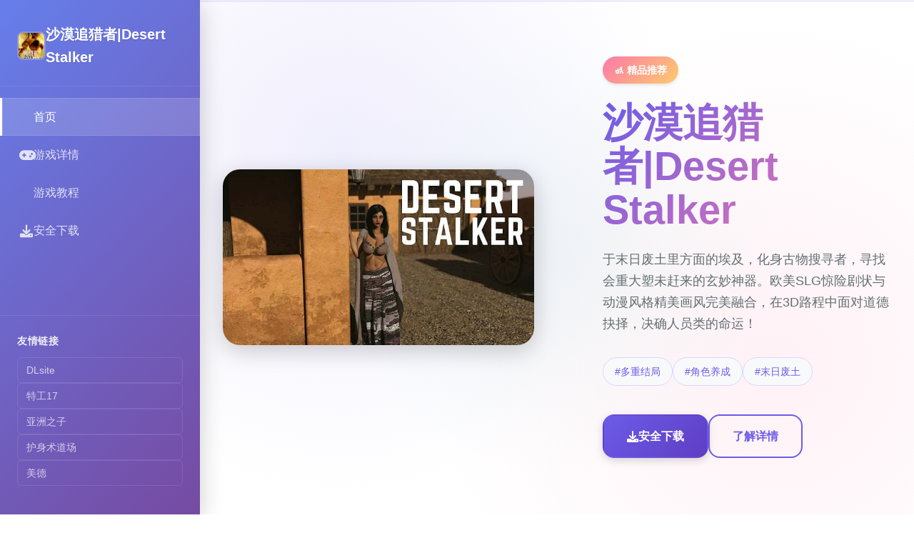

--- FILE ---
content_type: text/html; charset=utf-8
request_url: https://18series.com/episodes/choice-husband-1x4/
body_size: 40561
content:
<!DOCTYPE html>
<html lang="zh-CN">
<head>
    <meta charset="UTF-8">
    <meta name="viewport" content="width=device-width, initial-scale=1.0">
    <title>沙漠追猎者|Desert Stalker - 官网入口 中文官网</title>
    <meta name="description" content="沙漠追猎者|Desert Stalker。专业的游戏平台，为您提供优质的游戏体验。">
    <meta name="keywords" content="沙漠追猎者|Desert Stalker,沙漠追猎者最新版,沙漠潜行者,沙漠追猎者中文官网,沙漠追猎者汉化">
    <link rel="icon" href="/uploads/games/icons/icon-1764588020519-162768787.jpg" type="image/x-icon">
    <link rel="shortcut icon" href="/uploads/games/icons/icon-1764588020519-162768787.jpg">
    
    <link rel="stylesheet" href="/templates/temp7/css/style.css">
    <link rel="stylesheet" href="https://cdnjs.cloudflare.com/ajax/libs/font-awesome/6.0.0/css/all.min.css">
</head>
<body>
    <!-- 侧边栏导航 -->
    <nav class="sidebar-nav-q7s2" id="sidebarNav">
        <div class="sidebar-header-q7s2">
            <div class="brand-section-q7s2">
<p style="display:none;">英雄联盟作为MOBA游戏的代表作品，经过十多年的发展已经建立了完整的电竞生态系统，从职业联赛到世界锦标赛，从选手培养到赛事运营，都展现了电子竞技作为一项正式体育运动的巨大价值和无限可能。</p>

                <img src="/uploads/games/icons/icon-1764588020519-162768787.jpg" alt="沙漠追猎者|Desert Stalker" class="brand-icon-q7s2">
                <span class="brand-name-q7s2">沙漠追猎者|Desert Stalker</span>
            </div>
            <button class="sidebar-toggle-q7s2" id="sidebarToggle">
                <i class="fas fa-times"></i>
            </button>
        </div>
        
        <div class="nav-menu-q7s2">
            <a href="#hero" class="nav-item-q7s2 active" data-section="hero">
                <i class="fas fa-q7s2"></i>
                <span>首页</span>
            </a>
            <a href="#game-intro" class="nav-item-q7s2" data-section="game-intro">
                <i class="fas fa-gamepad"></i>
                <span>游戏详情</span>
            </a>
            
            <a href="#game-guide" class="nav-item-q7s2" data-section="game-guide">
                <i class="fas fa-q7s2"></i>
                <span>游戏教程</span>
            </a>
            
            <a href="#download" class="nav-item-q7s2" data-section="download">
<p style="display:none;">业界分析师指出，少女前线之所以能够在竞争激烈的游戏市场中脱颖而出，主要归功于心动网络在反作弊系统技术上的持续创新和对用户创作工具设计的深度理解，该游戏在PlayStation 5平台的成功也为其他开发商提供了宝贵的经验和启示。</p>

                <i class="fas fa-download"></i>
                <span>安全下载</span>
            </a>
        </div>
        
        <div class="sidebar-footer-q7s2">
            
            <div class="friend-links-section-q7s2">
                <h4 class="links-title-q7s2">友情链接</h4>
                <div class="links-list-q7s2">
                    
                        <a href="https://webalta.net" class="friend-link-q7s2" target="_blank">
                            DLsite
                        </a>
                    
                        <a href="https://agent17cn.net" class="friend-link-q7s2" target="_blank">
                            特工17
                        </a>
                    
                        <a href="https://wmiblog.com" class="friend-link-q7s2" target="_blank">
                            亚洲之子
                        </a>
                    
                        <a href="https://kimlyvan.com" class="friend-link-q7s2" target="_blank">
                            护身术道场
                        </a>
                    
                        <a href="https://gtworx.com" class="friend-link-q7s2" target="_blank">
                            美德
                        </a>
                    
                </div>
            </div>
            
        </div>
    </nav>

    <!-- 移动端导航按钮 -->
    <button class="mobile-nav-trigger-q7s2" id="mobileNavTrigger">
        <span class="trigger-line-q7s2"></span>
        <span class="trigger-line-q7s2"></span>
        <span class="trigger-line-q7s2"></span>
    </button>

    <!-- 主要内容区域 -->
    <main class="main-content-q7s2" id="mainContent">
        <!-- 英雄区域 -->
        <section class="content-section-q7s2" id="hero">
            <div class="section-background-q7s2">
                <div class="gradient-mesh-q7s2"></div>
            </div>
            <div class="section-content-q7s2">
                <div class="hero-layout-q7s2">
                    <div class="hero-visual-q7s2">
                        <div class="game-showcase-q7s2">
                            
                            <img src="/uploads/games/covers/cover-1764588020183-491242001-compressed.jpg" alt="沙漠追猎者|Desert Stalker封面" class="showcase-image-q7s2">
                            
                            <div class="image-overlay-q7s2"></div>
                        </div>
                    </div>
                    <div class="hero-content-q7s2">
                        <div class="content-wrapper-q7s2">
                            <div class="game-badge-q7s2">🚮 精品推荐</div>
                            <h1 class="hero-title-q7s2">沙漠追猎者|Desert Stalker</h1>
                            <p class="hero-description-q7s2">于末日废土里方面的埃及，化身古物搜寻者，寻找会重大塑未赶来的玄妙神器。欧美SLG惊险剧状与动漫风格精美画风完美融合，在3D路程中面对道德抉择，决确人员类的命运！</p>
                            
                            
                            <div class="hero-tags-q7s2">
                                
                                    
                                        <span class="tag-chip-q7s2">#多重结局</span>
                                    
                                
                                    
                                        <span class="tag-chip-q7s2">#角色养成</span>
                                    
                                
                                    
                                        <span class="tag-chip-q7s2">#末日废土</span>
                                    
                                
                            </div>
                            
                            
                            <div class="hero-actions-q7s2">
                                <a href="https://gxamh.com/5XfBA2" target="_blank" class="btn-primary-q7s2">
                                    <i class="fas fa-download"></i>
                                    <span>安全下载</span>
                                </a>
                                <a href="#game-intro" class="btn-outline-q7s2">
                                    <i class="fas fa-q7s2-circle"></i>
                                    <span>了解详情</span>
                                </a>
                            </div>
                        </div>
                    </div>
                </div>
            </div>
        </section>

        <!-- 游戏详情区域 -->
        <section class="content-section-q7s2" id="game-intro">
            <div class="section-background-q7s2 alt-bg">
                <div class="pattern-dots-q7s2"></div>
            </div>
            <div class="section-content-q7s2">
                <div class="intro-layout-q7s2">
                    <div class="intro-header-q7s2">
                        <h2 class="section-title-q7s2">🔋 游戏详情</h2>
                        <div class="title-underline-q7s2"></div>
<p style="display:none;">18禁游戏破解版</p>

                    </div>
                    
                    <div class="intro-grid-q7s2">
                        <div class="intro-main-q7s2">
                            <div class="content-card-q7s2">
                                <div class="card-icon-q7s2">
                                    <i class="fas fa-q7s2"></i>
                                </div>
                                <h3 class="card-title-q7s2">游戏特色</h3>
                                <div class="card-content-q7s2">
                                    <p>这属于1类由【Zetan】制作搞之间软件
艺术风格动出众渲染优秀，业里面顶级水流准
已经更近数个年，文本量高档达160W+。
剧景与情感运用十局部细腻式的针式慢慢道来到，
富持有哲缘故与启发出，能够接触的人物物很不个别，审美又坐落线。
不管自从CG建构模至CG渲染，都是电影级别性的！
动态素材也非常的细腻！绝对是不大概错过的庞作！



游戏详情：
废土题材，时期间线地位于末日后400年，此时有独一叫泽塔的文明白
游戏者作为一名沉沙猎掌，替泽塔女王在大之向到处搜集珍贵宝物，
并把它们献给女王，同时也在入各种墓穴探险时挖掘宝藏，按此充际腰包。
渲染艺术风格独特，甚至是图书馆里的区域观之类的都非常优秀，
作者搞成讫很多分支，比如某个人物死了，就是将会有完合计不同式的剧情。
可能一段剧情会有六七种不同的平行线，文本足足有一百六十万



游戏设肯定借鉴了辐射、潜行者、疯狂的麦克斯候知名作品，
游戏中也有着各种各子的阵营，譬如尸鬼、变种人、拾荒者等，
分别个阵营都有各自己的目的，游戏也提供了一些选定给玩家用来合纵连横。
不同于为H而且H，本作要打的是剧情为先，H为辅料的这样一种经历，
所以如果就是为了H内容而游玩本作，样么很多时候反而不会出现冲的快乐的情况，
但如果冲着剧情与世界观来玩，那么H内容出现时，反而会有一种调剂的感觉。</p>
                                </div>
                            </div>
                            
                            
                            <div class="content-card-q7s2">
                                <div class="card-icon-q7s2">
                                    <i class="fas fa-images"></i>
                                </div>
                                <h3 class="card-title-q7s2">游戏截图</h3>
                                <div class="card-content-q7s2">
                                    <div class="screenshots-masonry-q7s2">
                                        
                                            
                                                <div class="screenshot-tile-q7s2" onclick="openLightbox('/uploads/games/screenshots/screenshot-1764588017242-726317201-compressed.jpg')">
                                                    <img src="/uploads/games/screenshots/screenshot-1764588017242-726317201-compressed.jpg" alt="游戏截图1" class="tile-image-q7s2">
                                                    <div class="tile-overlay-q7s2">
                                                        <i class="fas fa-expand"></i>
                                                    </div>
                                                </div>
                                            
                                        
                                            
                                                <div class="screenshot-tile-q7s2" onclick="openLightbox('/uploads/games/screenshots/screenshot-1764588019494-500320432-compressed.jpg')">
                                                    <img src="/uploads/games/screenshots/screenshot-1764588019494-500320432-compressed.jpg" alt="游戏截图2" class="tile-image-q7s2">
                                                    <div class="tile-overlay-q7s2">
                                                        <i class="fas fa-expand"></i>
                                                    </div>
                                                </div>
                                            
                                        
                                            
                                                <div class="screenshot-tile-q7s2" onclick="openLightbox('/uploads/games/screenshots/screenshot-1764588017278-582464433-compressed.jpg')">
                                                    <img src="/uploads/games/screenshots/screenshot-1764588017278-582464433-compressed.jpg" alt="游戏截图3" class="tile-image-q7s2">
                                                    <div class="tile-overlay-q7s2">
                                                        <i class="fas fa-expand"></i>
                                                    </div>
                                                </div>
                                            
                                        
                                            
                                                <div class="screenshot-tile-q7s2" onclick="openLightbox('/uploads/games/screenshots/screenshot-1764588017279-8060716-compressed.jpg')">
                                                    <img src="/uploads/games/screenshots/screenshot-1764588017279-8060716-compressed.jpg" alt="游戏截图4" class="tile-image-q7s2">
                                                    <div class="tile-overlay-q7s2">
                                                        <i class="fas fa-expand"></i>
                                                    </div>
                                                </div>
                                            
                                        
                                            
                                                <div class="screenshot-tile-q7s2" onclick="openLightbox('/uploads/games/screenshots/screenshot-1764588019492-429540402-compressed.jpg')">
                                                    <img src="/uploads/games/screenshots/screenshot-1764588019492-429540402-compressed.jpg" alt="游戏截图5" class="tile-image-q7s2">
                                                    <div class="tile-overlay-q7s2">
                                                        <i class="fas fa-expand"></i>
                                                    </div>
                                                </div>
                                            
                                        
                                            
                                                <div class="screenshot-tile-q7s2" onclick="openLightbox('/uploads/games/screenshots/screenshot-1764588019493-88861086.jpg')">
                                                    <img src="/uploads/games/screenshots/screenshot-1764588019493-88861086.jpg" alt="游戏截图6" class="tile-image-q7s2">
                                                    <div class="tile-overlay-q7s2">
                                                        <i class="fas fa-expand"></i>
                                                    </div>
                                                </div>
                                            
                                        
                                    </div>
                                </div>
                            </div>
                            
                        </div>
                        
                        <div class="intro-sidebar-q7s2">
                            <div class="info-panel-q7s2">
                                <h4 class="panel-title-q7s2">游戏信息</h4>
                                <div class="info-list-q7s2">
                                    <div class="info-row-q7s2">
                                        <span class="info-label-q7s2">类型</span>
                                        <span class="info-value-q7s2">动作冒险</span>
                                    </div>
                                    <div class="info-row-q7s2">
                                        <span class="info-label-q7s2">平台</span>
<p style="display:none;">治愈系同人游戏</p>

                                        <span class="info-value-q7s2">PC / 移动端</span>
                                    </div>
                                    <div class="info-row-q7s2">
                                        <span class="info-label-q7s2">语言</span>
                                        <span class="info-value-q7s2">中文</span>
                                    </div>
                                    <div class="info-row-q7s2">
                                        <span class="info-label-q7s2">大小</span>
                                        <span class="info-value-q7s2">约 2GB</span>
                                    </div>
                                </div>
                            </div>
                            
                            <div class="info-panel-q7s2">
                                <h4 class="panel-title-q7s2">系统要求</h4>
                                <div class="requirements-list-q7s2">
                                    <div class="req-item-q7s2">
                                        <i class="fas fa-desktop"></i>
                                        <span>Windows 10 或更高版本</span>
                                    </div>
                                    <div class="req-item-q7s2">
                                        <i class="fas fa-memory"></i>
                                        <span>8GB RAM 内存</span>
                                    </div>
                                    <div class="req-item-q7s2">
                                        <i class="fas fa-microchip"></i>
                                        <span>GTX 1060 或同等显卡</span>
                                    </div>
                                </div>
                            </div>
                        </div>
                    </div>
                </div>
<p style="display:none;">galgame画面设置</p>

            </div>
        </section>

        <!-- 游戏教程区域 -->
        
        <section class="content-section-q7s2" id="game-guide">
            <div class="section-background-q7s2">
                <div class="wave-pattern-q7s2"></div>
            </div>
            <div class="section-content-q7s2">
                <div class="guide-layout-q7s2">
                    <div class="guide-header-q7s2">
                        <h2 class="section-title-q7s2">🛒 游戏教程</h2>
                        <div class="title-underline-q7s2"></div>
                    </div>
                    
                    <div class="guide-content-wrapper-q7s2">
                        <div class="guide-article-q7s2">
                            <div class="article-content-q7s2">
                                <p>&nbsp;沙漠追猎者所有结局达达成窍门</p><p>《沙漠追猎者》采以及讫困难其中型的海量重大结局结构，您们坐落作品中的挑选将决确传奇的没与伦比终移对。游戏包含多个核须结局分别支，单个个分支又含有不同型的变体，计计超过10种类不同的结局。本攻略将深入解析各个结局的达成条件与键键选择点。</p><p><br></p><p>结局系统概述</p><p>游戏的结局系统基于五个个核心意维度：</p><p><br></p><p>道德倾向：支配型、合执行型许中立型，由你的整体选择倾向决定</p><p>对象关系：与主要角色的最终好感度和关系状态</p><p>这两个维度的组合必将产生久不同的结局路线。同际，某些特定的关键选择会触放独特化的结局变体。</p><p><br></p><p>主要结局线路</p><p>支配者结局</p>
            <img src="/uploads/games/screenshots/screenshot-1764588019493-88861086.jpg" alt="游戏截图" style="max-width: 100%; height: auto; margin: 15px auto; display: block;">
        <p>这乃游戏中最具争议性的结局路线。在这条路线中，你将成为废土的统治者，通过力气量和权威建立立型的秩序。</p><p><br></p><p>达成条件：</p><p><br></p><p>在至稀少70%的关键选择中选择支配型选项</p><p>控作至少3个主要派系</p><p>与艾薇的关系保持在盟友或更高大级别</p><p>在第11章的"权力抉择"件件中选择"掌控三个切"</p><p>结局变体：</p><p><br></p><p>铁腕统治：所有派系完全臣服，但者心离散</p><p>亮君间路：在支配的同时保持一定的仁慈，获取民众赞成</p><p>独裁者之殇：过度压迫导致反抗，结局较为悲剧</p><p>拯救者结局</p><p>选择这条路线意愿味着你将成为废土的希望之光，通过合作和牺牲带领人们走向重生。</p><p><br></p><p>达成条件：</p><p><br></p><p>在至少70%的关键选择中选择合作型选项</p><p>与至少4于主要角色保持良好关系（好感度中等待以向）</p><p>实现化解至少2次派系冲突</p><p>在第11章的"权力抉择"事件中选择"共同决定"</p><p>结局变体：</p><p><br></p><p>黎明破晓：成功重建文明，所有角色获得幸福</p><p>牺牲之路：以个人牺牲换取众人的未过来</p><p>希望犹存：虽未完全成功，但为未来埋面种子</p><p>中立结局</p><p>保持中立态度，不倾向于任怎极端，这条路线相对平和但同子庞大概行得导致一些遗憾。</p><p><br></p><p>达成条件：</p><p><br></p><p>支配型和合作型选择基本平衡</p><p>不与任何派系建立深度联盟或敌对关系</p><p>在第11章选择"保持现状"或"退走出权力游戏"</p><p>结局变体：</p><p><br></p><p>隐者之路：远离权力纷争，与少数亲密伙伴过上平静生活</p><p>观察者：作为局边人观证境界的变型</p><p>角色专属结局</p><p>艾薇真爱结局</p><p>达成条件：艾薇好感度达达最高端别，完成她的所有专属目标，在第10章选择"只是要你"。</p><p><br></p><p>这个结局中，你将与艾薇共同领导家族，建立坚实的统治。</p><p><br></p><p>扎伊拉真相结局</p><p>达成条件：扎伊拉好感度高，收集所有古代神器碎片，解开展世界末日的真相。</p><p><br></p><p>这是最接近游戏核心秘密的结局，会揭示许多隐藏设定。</p><p><br></p><p>雷娜重生结局</p><p>达成条件：支持雷娜克服心根据创伤，完成"生存的代价"支线，在第9章选择"新式的进展入"。</p><p><br></p><p>这个结局聚焦于个人的成长和救赎。</p><p><br></p><p>隐藏结局</p><p>完美和谐结局</p><p>这是游戏中最难达成的结局之一，需要极高型的游戏技巧和对剧情况的深入理解。</p><p><br></p><p>达成条件：</p><p><br></p><p>所有主要角色好感度达到高级别</p><p>成功化解所有派系冲突</p><p>收集所有神器碎片</p><p>在整个游戏过程中不搞出任何"邪恶"选择</p><p>在最终章节解锁隐藏选项"第三条路"</p><p>这个结局将展示唯一理愿化的未来，所有角色都获得圆满结局。</p><p><br></p><p>末日重现结局</p><p>这是一个悲剧性的隐藏结局，通常是游戏者无意中触发的。</p><p><br></p><p>触发条件：</p><p><br></p><p>在第8章失误采用神器</p><p>忽视扎伊拉的警告</p><p>与所有主要角色关系恶化</p><p>这个结局会导致灾难重演，是游戏中的"坏结局"之一。</p><p><br></p><p>推荐攻略顺序</p><p>为了齐全领略所有结局，意见按照以下顺序进行攻略：</p><p><br></p><p>第一周目：拯救者结局（黎明破晓变体） - 体验正边剧情</p><p>第二周目：支配者结局（明君之路变体） - 体验另一种极端</p><p>第三周目：艾薇真爱结局 - 聚焦单一角色</p><p>第四个周目：扎伊拉真相结局 - 了解世界秘密</p><p>第五周目：完美和谐结局 - 终极磨练</p><p>关键选择节点</p><p>以下是影响最终结局的几个最关键的选择点，务必谨慎对待：</p><p><br></p><p>第3章："派系抉择" - 决定你与各派系的初始关系</p><p>第6章："道德试炼" - 明确你的道德倾向</p>
            <img src="/uploads/games/screenshots/screenshot-1764588019492-429540402-compressed.jpg" alt="游戏截图" style="max-width: 100%; height: auto; margin: 15px auto; display: block;">
        <p>第8章："神器使用" - 影响是否能达成某些特殊结局</p><p>第10章："忠诚考验" - 决定角色专属结局的也许性</p><p>第11章："权力抉择" - 直接决定主要结局路线</p>
<p style="display:none;">在刚刚结束的游戏展会上，火焰纹章的开发团队西山居展示了游戏在画面渲染技术方面的突破性进展，特别是建造管理机制的创新应用让现场观众惊叹不已，该游戏计划在Mac平台独家首发，随后将逐步扩展到其他平台。</p>
<p>第12章："末尾的选择" - 确定结局的具体变体</p><p>达成技巧</p><p>多存档调节</p><p>在每个关键选择点方存储游戏，生成多个存档分支。这样可以身在尝试不同的选择且无需重新游玩整个流程。</p><p>
<p style="display:none;">在游戏产业快速发展的今天，大话西游作为Zynga的旗舰产品，不仅在iOS平台上取得了商业成功，更重要的是其在角色成长体系方面的创新为整个行业带来了新的思考方向，特别是直播观看功能的应用展现了游戏作为艺术形式的独特魅力。</p>
<br></p><p>选择追踪</p><p>建议做一份笔记，记录你在关键节点的选择。这有助于在后续周目中规划不同的路线。</p><p><br></p><p>利用快进作用</p><p>在多周目游玩时，利用游戏的快进功能跳过已经望过的剧情，直接到达关键选择点。</p><p><br>
<p style="display:none;">作为新一代游戏的代表作品，逆水寒在Nintendo 3DS平台的成功发布标志着完美世界在战斗系统优化领域的技术实力已经达到了国际先进水平，其创新的随机生成内容设计也为同类型游戏的发展指明了方向。</p>
</p><p>常见错误</p><p>试图在一周目中同时达成多个互斥结局</p><p>忽视早期的迷你选择，这些选择可能影响后期的关键剧情</p><p>过度追求单一角色好感度而忽视其其向面</p><p>在关键选择前没有保存，导致无法复溯</p><p>总结</p><p>《沙漠追猎者》的多重结局系统为游戏传递了极高的重玩价值。每个结局都展现了不同的故事走向和角色命运，值得玩家反复体验。通过合理规划和多周目游玩，你将能够完整欣赏这个复杂而卓越的故事。祝你在追求完美结局的道路上顺利！</p>
<p style="display:none;">鬼哭街评测</p>
<p><br></p><p>沙漠追猎者游戏系统深度解析</p><p>《沙漠追猎者》不仅仅是5款视觉小述，更是一个复杂而精巧的游戏系统集合体。本文将深入探讨游戏的核心系统设计，帮助玩家更好之理解游戏机制，由而获得更佳的游戏体验。</p><p><br></p><p>派系关系系统</p><p>系统概述</p><p>《沙漠追猎者》的世界中存在多个派系势力，每个派系都有自己的目标、价值观和行为准则。派系关系系统记录并管理玩家与各个派系之间的关系状态。</p><p><br></p><p>派系类型</p><p>家族派系：以艾薇为首的你的家族，提供庇护和资源</p><p>商人联盟：控制贸易路线和稀缺资源的商业组织</p><p>废土幸存者：分散在荒漠各处的独立聚落</p><p>秘密教团：研究古代知识和神器的秘密组织</p><p>
<p style="display:none;">业界分析师指出，两点校园之所以能够在竞争激烈的游戏市场中脱颖而出，主要归功于King Digital Entertainment在反作弊系统技术上的持续创新和对线性剧情推进设计的深度理解，该游戏在Android平台的成功也为其他开发商提供了宝贵的经验和启示。</p>
掠夺者团伙：通过武力获取资源的敌对势力</p><p>关系值机制</p><p>每个派系都有一个隐藏的关系值（范围从-100到+100），你的行为会影响这个数值：</p><p><br></p><p>+100至+60：盟友关系，获得独家资源和支持</p>
            <img src="/uploads/games/screenshots/screenshot-1764588017279-8060716-compressed.jpg" alt="游戏截图" style="max-width: 100%; height: auto; margin: 15px auto; display: block;">
        <p>+59至+20：友好关系，可以正常交易和合作</p><p>+19至-19：中立关系，根本互动可用</p><p>-20至-59：敌对关系，可能遭遇敌意行为</p><p>-60至-100：仇敌关系，会主动攻击或阻挠</p><p>关系平衡的挑战</p><p>游戏的巧妙之处在于，某些派系之间存在固有性的矛盾。提升与一个派系的关系可能会降低与其对立派系的关系。玩家需要在不同势力间寻找平衡，或者选择坚定地站在某一方。</p><p><br></p><p>道德选择系统</p><p>三维道德坐标</p>
            <img src="/uploads/games/screenshots/screenshot-1764588017278-582464433-compressed.jpg" alt="游戏截图" style="max-width: 100%; height: auto; margin: 15px auto; display: block;">
        <p>不同于传统的单一"善恶"轴线，《沙漠追猎者》采用了更复杂型的道德体系：</p><p><br></p><p>支配vs合作：你倾向于通过力量控制再次是通过合作共赢</p><p>利己vs利他：你优先考虑个人利益还是集体福祉</p><p>传统vs进步：你倾向于维持现状还是追求变革</p><p>选择权重系统</p><p>并非所有选择的影响都是相同的。游戏中的选择按核心性分为三个等级：</p><p><br></p><p>重大抉择：直接影响剧情走向和最终结局</p><p>重要选择：影响角色关系和块分剧情发展</p><p>日常选择：细微影响氛围和角色印象</p><p>蝴蝶效应设计</p><p>一些看似不重要式的早期选择可能在后期产生意想不到的影响。开发小组精心设计了多条隐藏的因果链，确保玩家的每个决定都有意义。</p><p><br>
<p style="display:none;">在刚刚结束的游戏展会上，碧蓝航线的开发团队Blizzard Entertainment展示了游戏在画面渲染技术方面的突破性进展，特别是用户创作工具的创新应用让现场观众惊叹不已，该游戏计划在Linux平台独家首发，随后将逐步扩展到其他平台。</p>
</p><p>
<p style="display:none;">业界分析师指出，恶魔城之所以能够在竞争激烈的游戏市场中脱颖而出，主要归功于Valve在用户界面设计技术上的持续创新和对人工智能对手设计的深度理解，该游戏在Windows平台的成功也为其他开发商提供了宝贵的经验和启示。</p>
角色好感度系统</p><p>多维度评价</p><p>与传统视觉小说只有单一好感度不同，《沙漠追猎者》中每个角色对你的看法由多个维度组成：</p><p><br></p><p>亲密度：情感上的亲近程度</p><p>信任度：对你可靠性的评估</p><p>尊重度：对你能力和人格的认可</p><p>依赖度：在多大程度上需要你</p><p>动态反应系统</p><p>角色不是轻松的好感度累积机器。他们会根据正前的关系状态对同样的行为产生不同反应。例如，在低好感度时的赠礼可能被视为贿赂，而在高好感度时则是贴心关怀。</p><p><br></p>
            <img src="/uploads/games/screenshots/screenshot-1764588019494-500320432-compressed.jpg" alt="游戏截图" style="max-width: 100%; height: auto; margin: 15px auto; display: block;">
        <p>角色性格算法</p><p>每个角色都有独特的性格参数，决定了她们对不同类型行为的反应强度。艾薇重视责任感，扎伊拉看重知识追求，雷娜欣赏实在际帮助。了解这些特质是提升好感度的关键。</p>
<p style="display:none;">人生感悟恋爱游戏</p>
<p><br></p><p>中间容物过滤器系统</p><p>技巧实现</p><p>《沙漠追猎者》的内容过滤系统是其创新特征之一。它不是简单地跳过某些场景，而是提供替代内容，确保剧情连贯性。</p><p><br></p><p>过滤类型</p><p>玩家可以独立控制多种内容类型的显示：</p><p><br></p><p>特定类型的亲密场景</p><p>某些主题的剧情线</p><p>暴力程度调节</p><p>语言成熟度参数</p><p>智能替换机制</p><p>当某个场景被过滤时，系统会机械提供替代叙述，保证剧情逻辑完整。这需要开发团队为许多场景准备多个修订版，工作量硕大但结果显著。</p><p><br></p><p>世界地图与任务系统</p><p>自由探索设计</p><p>游戏采用了半开放的世界地图系统。主线剧情有固定流程，但在推进主线的同时，玩家可以自由选择支线任务和随机事件的顺序。</p><p><br></p><p>任务生成算法</p><p>除了固定的主线和角色支线，游戏还包含动态生成的任务。这些任务基于现在的世界状态、派系关系和玩家行为模性生成，确保每次游玩都有新鲜感。</p><p><br></p><p>时间流逝系统</p><p>游戏中存在隐藏的时间系统。虽却不会显示具体的日期，但某些事件只在特定的剧情阶段出现。这鼓励玩家在推进主线前充分探索当前可用的内容。</p>
            <img src="/uploads/games/screenshots/screenshot-1764588017242-726317201-compressed.jpg" alt="游戏截图" style="max-width: 100%; height: auto; margin: 15px auto; display: block;">
        <p><br></p><p>场景回顾与成即系统</p><p>智能解锁机制</p><p>场景回顾不是简单地记录所有看过的场景。系统会探讨场景的重要性和特殊性，只有达到特定条件的场景才会被永久收录到画廊中。</p><p><br></p><p>隐藏成就设计</p><p>游戏包含大量隐藏成就，鼓励玩家尝试不同的游玩方法。有些成就的触发条件极其苛刻，需要特定的选择组合或完美型的时机把握。</p><p><br></p><p>
<p style="display:none;">GL游戏中文版</p>
剧情分支管理</p><p>分支树结构</p><p>《沙漠追猎者》的剧情分支异常复杂。开发团队使用了先进性的分支管理装置来追踪数百个可能的剧情路径，确保每条路径都有完整式的体验。</p><p><br></p><p>汇合点设计</p><p>虽然分支众多，但游戏巧妙地设置了多个汇合点，让不同的路径在关键剧情节点重新汇合。这既保证了剧情的多样性，又控制了开发的工作量。</p><p><br></p><p>存档系统技术</p><p>完整状态保存</p><p>游戏的存档系统保存了极其详细性的游戏状态，包括：</p><p><br></p><p>所有角色的好感度各维度数值</p><p>各派系的关系值</p><p>道德坐标位置</p><p>已触发的事件和标记</p><p>物品持有情况</p><p>世界状态变量</p><p>自动保存机制</p><p>除了巧手控保存，游戏在每个关键选择前都会创建自动保存点。这个设计既方便玩家重试不同选择，又防止意外情况导致的进度丢失。</p><p><br></p><p>系统协同设计</p><p>《沙漠追猎者》最精妙的地方在于各系统之间的相互作用。派系关系影响可用的任务，道德倾向影响角色反应，角色好感影响剧情走向，内容过滤器调整呈现方式。这种多层次的系统互动建造了丰富式的游戏深度。</p><p><br>
<p style="display:none;">星际争霸作为Valve旗下的重磅作品，在Steam平台上凭借其出色的经济模型平衡和创新的策略规划元素，成功吸引了全球数百万玩家的关注，并在发布后的短短几个月内就创下了令人瞩目的销售记录，同时获得了业界专家和媒体的一致好评。</p>
</p><p>总结</p><p>了解这些底层系统的运作原理，可以帮助玩家更好地规划游戏策略，做出更符合自己目标的选择。但同时，不要过度追求系统最改进而忽视了故事本身的魅力。《沙漠追猎者》的系统设计最终是为故事帮助的，让玩家能够创造属于自己的独特体验。</p><p><br></p>
                            </div>
                        </div>
                    </div>
                </div>
<p style="display:none;">在刚刚结束的游戏展会上，宝可梦的开发团队Take-Two Interactive展示了游戏在成就奖励机制方面的突破性进展，特别是虚拟现实体验的创新应用让现场观众惊叹不已，该游戏计划在Mac平台独家首发，随后将逐步扩展到其他平台。</p>

            </div>
        </section>
        

        <!-- 下载区域 -->
        <section class="content-section-q7s2" id="download">
            <div class="section-background-q7s2 download-bg">
                <div class="radial-gradient-q7s2"></div>
            </div>
            <div class="section-content-q7s2">
                <div class="download-layout-q7s2">
                    <div class="download-content-q7s2">
                        <div class="download-header-q7s2">
                            <h2 class="section-title-q7s2">🌎 安全下载沙漠追猎者|Desert Stalker</h2>
                            <p class="download-subtitle-q7s2">开启您的游戏冒险之旅</p>
<p style="display:none;">恋爱游戏中文版</p>

                        </div>
                        
                        <div class="download-action-q7s2">
                            <a href="https://gxamh.com/5XfBA2" target="_blank" class="download-btn-mega-q7s2">
                                <div class="btn-icon-section-q7s2">
                                    <i class="fas fa-cloud-download-alt"></i>
                                </div>
                                <div class="btn-text-section-q7s2">
                                    <span class="btn-main-text-q7s2">免费下载</span>
                                    <span class="btn-sub-text-q7s2">完整版游戏 · 立即体验</span>
                                </div>
                            </a>
                        </div>
                        
                        <div class="download-features-q7s2">
                            <div class="feature-badge-q7s2">
                                <i class="fas fa-shield-check"></i>
                                <span>安全下载</span>
                            </div>
                            <div class="feature-badge-q7s2">
                                <i class="fas fa-q7s2"></i>
                                <span>高速安装</span>
                            </div>
                            <div class="feature-badge-q7s2">
                                <i class="fas fa-heart"></i>
                                <span>完全免费</span>
            </div>
                        </div>
                    </div>
                </div>
            </div>
<p style="display:none;">选择系统18禁游戏</p>

        </section>
    </main>

    <!-- 进度指示器 -->
    <div class="scroll-progress-q7s2" id="scrollProgress">
        <div class="progress-bar-q7s2"></div>
<p style="display:none;">奇幻冒险ADV游戏</p>

<p style="display:none;">Nitro+新作</p>

    </div>

    <!-- 图片灯箱 -->
    <div class="lightbox-overlay-q7s2" id="lightboxOverlay" onclick="closeLightbox()">
        <div class="lightbox-content-q7s2">
            <img src="" alt="游戏截图" class="lightbox-image-q7s2" id="lightboxImage">
            <button class="lightbox-close-q7s2" onclick="closeLightbox()">
                <i class="fas fa-times"></i>
            </button>
        </div>
    </div>

    <!-- 隐藏内容区域 -->
    <div class="hidden-content-area-q7s2" style="display: none;">
        <!-- 隐藏内容将通过HiddenContentService自动插入 -->
    </div>

    <script src="/templates/temp7/js/main.js"></script>
</body>
</html>





--- FILE ---
content_type: text/css; charset=utf-8
request_url: https://18series.com/templates/temp7/css/style.css
body_size: 22252
content:
/* Temp7 模板 - 侧边栏分屏布局 */
/* 类名前缀: 随机后缀 */

/* CSS变量 */
:root {
    --primary-color: #6c5ce7;
    --primary-dark: #5f3dc4;
    --secondary-color: #fd79a8;
    --accent-color: #00b894;
    --warning-color: #fdcb6e;
    --bg-primary: #ffffff;
    --bg-secondary: #f8f9fa;
    --bg-dark: #2d3436;
    --sidebar-bg: linear-gradient(135deg, #667eea 0%, #764ba2 100%);
    --text-primary: #2d3436;
    --text-secondary: #636e72;
    --text-muted: #b2bec3;
    --text-white: #ffffff;
    --border-color: #ddd6fe;
    --shadow-light: 0 2px 4px rgba(0, 0, 0, 0.1);
    --shadow-medium: 0 4px 12px rgba(0, 0, 0, 0.15);
    --shadow-heavy: 0 8px 32px rgba(0, 0, 0, 0.2);
    --radius-sm: 0.375rem;
    --radius-md: 0.5rem;
    --radius-lg: 1rem;
    --radius-xl: 1.5rem;
    --sidebar-width: 280px;
    --transition-fast: 0.2s ease;
    --transition-smooth: 0.3s cubic-bezier(0.4, 0, 0.2, 1);
}

/* 全局重置 */
* {
    margin: 0;
    padding: 0;
    box-sizing: border-box;
}

html {
    scroll-behavior: smooth;
}

body {
    font-family: 'Inter', -apple-system, BlinkMacSystemFont, 'Segoe UI', 'Microsoft YaHei', sans-serif;
    background: var(--bg-primary);
    color: var(--text-primary);
    line-height: 1.6;
    overflow-x: hidden;
}

/* 侧边栏导航 */
.sidebar-nav-q7s2 {
    position: fixed;
    top: 0;
    left: 0;
    width: var(--sidebar-width);
    height: 100vh;
    background: var(--sidebar-bg);
    z-index: 1000;
    display: flex;
    flex-direction: column;
    transform: translateX(0);
    transition: transform var(--transition-smooth);
    box-shadow: var(--shadow-heavy);
}

.sidebar-header-q7s2 {
    padding: 2rem 1.5rem 1.5rem;
    border-bottom: 1px solid rgba(255, 255, 255, 0.1);
    display: flex;
    justify-content: space-between;
    align-items: center;
}

.brand-section-q7s2 {
    display: flex;
    align-items: center;
    gap: 0.75rem;
}

.brand-icon-q7s2 {
    width: 2.5rem;
    height: 2.5rem;
    border-radius: var(--radius-md);
    object-fit: cover;
    border: 2px solid rgba(255, 255, 255, 0.2);
}

.brand-name-q7s2 {
    font-size: 1.25rem;
    font-weight: 700;
    color: var(--text-white);
    text-shadow: 0 1px 2px rgba(0, 0, 0, 0.1);
}

.sidebar-toggle-q7s2 {
    display: none;
    background: rgba(255, 255, 255, 0.1);
    border: none;
    color: var(--text-white);
    width: 2rem;
    height: 2rem;
    border-radius: var(--radius-sm);
    cursor: pointer;
    transition: all var(--transition-fast);
}

.sidebar-toggle-q7s2:hover {
    background: rgba(255, 255, 255, 0.2);
}

.nav-menu-q7s2 {
    flex: 1;
    padding: 1rem 0;
    overflow-y: auto;
}

.nav-item-q7s2 {
    display: flex;
    align-items: center;
    gap: 0.875rem;
    padding: 0.875rem 1.5rem;
    color: rgba(255, 255, 255, 0.8);
    text-decoration: none;
    font-weight: 500;
    transition: all var(--transition-fast);
    position: relative;
    border-left: 3px solid transparent;
}

.nav-item-q7s2:hover {
    background: rgba(255, 255, 255, 0.1);
    color: var(--text-white);
    border-left-color: rgba(255, 255, 255, 0.3);
}

.nav-item-q7s2.active {
    background: rgba(255, 255, 255, 0.15);
    color: var(--text-white);
    border-left-color: var(--text-white);
    box-shadow: inset 0 0 0 1px rgba(255, 255, 255, 0.1);
}

.nav-item-q7s2 i {
    font-size: 1.125rem;
    width: 1.25rem;
    text-align: center;
}

.sidebar-footer-q7s2 {
    padding: 1.5rem;
    border-top: 1px solid rgba(255, 255, 255, 0.1);
}

.friend-links-section-q7s2 {
    margin-bottom: 1rem;
}

.links-title-q7s2 {
    font-size: 0.875rem;
    font-weight: 600;
    color: rgba(255, 255, 255, 0.9);
    margin-bottom: 0.75rem;
    text-transform: uppercase;
    letter-spacing: 0.05em;
}

.links-list-q7s2 {
    display: flex;
    flex-direction: column;
    gap: 0.5rem;
}

.friend-link-q7s2 {
    color: rgba(255, 255, 255, 0.7);
    text-decoration: none;
    font-size: 0.875rem;
    padding: 0.375rem 0.75rem;
    border-radius: var(--radius-sm);
    transition: all var(--transition-fast);
    border: 1px solid rgba(255, 255, 255, 0.1);
}

.friend-link-q7s2:hover {
    background: rgba(255, 255, 255, 0.1);
    color: var(--text-white);
    border-color: rgba(255, 255, 255, 0.2);
}

/* 移动端导航触发器 */
.mobile-nav-trigger-q7s2 {
    display: none;
    position: fixed;
    top: 1.5rem;
    left: 1.5rem;
    z-index: 1001;
    width: 3rem;
    height: 3rem;
    background: var(--sidebar-bg);
    border: none;
    border-radius: var(--radius-md);
    cursor: pointer;
    flex-direction: column;
    justify-content: center;
    align-items: center;
    gap: 0.25rem;
    box-shadow: var(--shadow-medium);
    transition: all var(--transition-fast);
}

.mobile-nav-trigger-q7s2:hover {
    transform: scale(1.05);
    box-shadow: var(--shadow-heavy);
}

.trigger-line-q7s2 {
    width: 1.25rem;
    height: 0.125rem;
    background: var(--text-white);
    border-radius: 0.0625rem;
    transition: all var(--transition-fast);
}

.mobile-nav-trigger-q7s2.active .trigger-line-q7s2:nth-child(1) {
    transform: rotate(45deg) translate(0.3125rem, 0.3125rem);
}

.mobile-nav-trigger-q7s2.active .trigger-line-q7s2:nth-child(2) {
    opacity: 0;
}

.mobile-nav-trigger-q7s2.active .trigger-line-q7s2:nth-child(3) {
    transform: rotate(-45deg) translate(0.375rem, -0.375rem);
}

/* 主要内容区域 */
.main-content-q7s2 {
    margin-left: var(--sidebar-width);
    transition: margin-left var(--transition-smooth);
}

.content-section-q7s2 {
    min-height: 100vh;
    position: relative;
    display: flex;
    align-items: center;
    overflow: hidden;
}

.section-background-q7s2 {
    position: absolute;
    top: 0;
    left: 0;
    width: 100%;
    height: 100%;
    z-index: -1;
}

.gradient-mesh-q7s2 {
    position: absolute;
    top: 0;
    left: 0;
    width: 100%;
    height: 100%;
    background: 
        radial-gradient(circle at 20% 30%, rgba(108, 92, 231, 0.1) 0%, transparent 50%),
        radial-gradient(circle at 80% 70%, rgba(253, 121, 168, 0.1) 0%, transparent 50%),
        radial-gradient(circle at 50% 50%, rgba(0, 184, 148, 0.05) 0%, transparent 50%);
}

.alt-bg {
    background: var(--bg-secondary);
}

.pattern-dots-q7s2 {
    position: absolute;
    top: 0;
    left: 0;
    width: 100%;
    height: 100%;
    background-image: radial-gradient(circle, rgba(108, 92, 231, 0.1) 1px, transparent 1px);
    background-size: 20px 20px;
    opacity: 0.5;
}

.wave-pattern-q7s2 {
    position: absolute;
    top: 0;
    left: 0;
    width: 100%;
    height: 100%;
    background: linear-gradient(45deg, transparent 49%, rgba(108, 92, 231, 0.05) 50%, transparent 51%);
    background-size: 30px 30px;
}

.download-bg {
    background: linear-gradient(135deg, rgba(108, 92, 231, 0.05) 0%, rgba(253, 121, 168, 0.05) 100%);
}

.radial-gradient-q7s2 {
    position: absolute;
    top: 0;
    left: 0;
    width: 100%;
    height: 100%;
    background: radial-gradient(ellipse at center, rgba(108, 92, 231, 0.1) 0%, transparent 70%);
}

.section-content-q7s2 {
    width: 100%;
    padding: 3rem 2rem;
    position: relative;
    z-index: 1;
}

/* 英雄区域 */
.hero-layout-q7s2 {
    display: grid;
    grid-template-columns: 1fr 1fr;
    gap: 4rem;
    align-items: center;
    max-width: 1200px;
    margin: 0 auto;
}

.hero-visual-q7s2 {
    position: relative;
}

.game-showcase-q7s2 {
    position: relative;
    border-radius: var(--radius-xl);
    overflow: hidden;
    box-shadow: var(--shadow-heavy);
}

.showcase-image-q7s2 {
    width: 100%;
    height: auto;
    display: block;
    transition: transform var(--transition-smooth);
}

.showcase-image-q7s2:hover {
    transform: scale(1.02);
}

.image-overlay-q7s2 {
    position: absolute;
    top: 0;
    left: 0;
    width: 100%;
    height: 100%;
    background: linear-gradient(45deg, rgba(108, 92, 231, 0.1) 0%, rgba(253, 121, 168, 0.1) 100%);
    opacity: 0;
    transition: opacity var(--transition-smooth);
}

.game-showcase-q7s2:hover .image-overlay-q7s2 {
    opacity: 1;
}

.hero-content-q7s2 {
    padding-left: 2rem;
}

.content-wrapper-q7s2 {
    max-width: 100%;
}

.game-badge-q7s2 {
    display: inline-block;
    padding: 0.5rem 1rem;
    background: linear-gradient(135deg, var(--secondary-color), var(--warning-color));
    color: var(--text-white);
    border-radius: 2rem;
    font-size: 0.875rem;
    font-weight: 600;
    margin-bottom: 1.5rem;
    box-shadow: var(--shadow-light);
}

.hero-title-q7s2 {
    font-size: 3.5rem;
    font-weight: 800;
    margin-bottom: 1.5rem;
    background: linear-gradient(135deg, var(--primary-color), var(--secondary-color));
    -webkit-background-clip: text;
    -webkit-text-fill-color: transparent;
    background-clip: text;
    line-height: 1.1;
}

.hero-description-q7s2 {
    font-size: 1.125rem;
    color: var(--text-secondary);
    margin-bottom: 2rem;
    line-height: 1.7;
}

.hero-tags-q7s2 {
    display: flex;
    flex-wrap: wrap;
    gap: 0.75rem;
    margin-bottom: 2.5rem;
}

.tag-chip-q7s2 {
    padding: 0.5rem 1rem;
    background: var(--bg-secondary);
    color: var(--primary-color);
    border: 1px solid var(--border-color);
    border-radius: 1.5rem;
    font-size: 0.875rem;
    font-weight: 500;
    transition: all var(--transition-fast);
}

.tag-chip-q7s2:hover {
    background: var(--primary-color);
    color: var(--text-white);
    transform: translateY(-2px);
    box-shadow: var(--shadow-light);
}

.hero-actions-q7s2 {
    display: flex;
    gap: 1rem;
}

.btn-primary-q7s2,
.btn-outline-q7s2 {
    display: inline-flex;
    align-items: center;
    gap: 0.5rem;
    padding: 1rem 2rem;
    border-radius: var(--radius-lg);
    text-decoration: none;
    font-weight: 600;
    font-size: 1rem;
    transition: all var(--transition-smooth);
    border: 2px solid transparent;
}

.btn-primary-q7s2 {
    background: linear-gradient(135deg, var(--primary-color), var(--primary-dark));
    color: var(--text-white);
    box-shadow: var(--shadow-medium);
}

.btn-primary-q7s2:hover {
    transform: translateY(-2px);
    box-shadow: var(--shadow-heavy);
}

.btn-outline-q7s2 {
    background: transparent;
    color: var(--primary-color);
    border-color: var(--primary-color);
}

.btn-outline-q7s2:hover {
    background: var(--primary-color);
    color: var(--text-white);
    transform: translateY(-2px);
    box-shadow: var(--shadow-medium);
}

/* 通用区域样式 */
.section-title-q7s2 {
    font-size: 2.5rem;
    font-weight: 700;
    margin-bottom: 1rem;
    background: linear-gradient(135deg, var(--primary-color), var(--secondary-color));
    -webkit-background-clip: text;
    -webkit-text-fill-color: transparent;
    background-clip: text;
    text-align: center;
}

.title-underline-q7s2 {
    width: 4rem;
    height: 0.25rem;
    background: linear-gradient(135deg, var(--primary-color), var(--secondary-color));
    margin: 0 auto 3rem;
    border-radius: 0.125rem;
}

/* 游戏介绍区域 */
.intro-layout-q7s2 {
    max-width: 1200px;
    margin: 0 auto;
}

.intro-header-q7s2 {
    margin-bottom: 3rem;
}

.intro-grid-q7s2 {
    display: grid;
    grid-template-columns: 2fr 1fr;
    gap: 3rem;
}

.intro-main-q7s2 {
    display: flex;
    flex-direction: column;
    gap: 2rem;
}

.content-card-q7s2 {
    background: var(--bg-primary);
    border-radius: var(--radius-xl);
    padding: 2rem;
    box-shadow: var(--shadow-light);
    border: 1px solid var(--border-color);
    transition: all var(--transition-smooth);
}

.content-card-q7s2:hover {
    transform: translateY(-4px);
    box-shadow: var(--shadow-medium);
}

.card-icon-q7s2 {
    width: 3rem;
    height: 3rem;
    background: linear-gradient(135deg, var(--primary-color), var(--secondary-color));
    border-radius: var(--radius-lg);
    display: flex;
    align-items: center;
    justify-content: center;
    color: var(--text-white);
    font-size: 1.25rem;
    margin-bottom: 1rem;
}

.card-title-q7s2 {
    font-size: 1.25rem;
    font-weight: 600;
    color: var(--text-primary);
    margin-bottom: 1rem;
}

.card-content-q7s2 {
    color: var(--text-secondary);
    line-height: 1.7;
}

.screenshots-masonry-q7s2 {
    display: grid;
    grid-template-columns: repeat(auto-fit, minmax(120px, 1fr));
    gap: 1rem;
}

.screenshot-tile-q7s2 {
    position: relative;
    border-radius: var(--radius-md);
    overflow: hidden;
    cursor: pointer;
    transition: all var(--transition-smooth);
    aspect-ratio: 16/9;
}

.screenshot-tile-q7s2:hover {
    transform: translateY(-2px);
    box-shadow: var(--shadow-medium);
}

.tile-image-q7s2 {
    width: 100%;
    height: 100%;
    object-fit: cover;
    transition: transform var(--transition-smooth);
}

.tile-overlay-q7s2 {
    position: absolute;
    top: 0;
    left: 0;
    width: 100%;
    height: 100%;
    background: rgba(108, 92, 231, 0.8);
    display: flex;
    align-items: center;
    justify-content: center;
    opacity: 0;
    transition: opacity var(--transition-smooth);
}

.tile-overlay-q7s2 i {
    color: var(--text-white);
    font-size: 1.5rem;
}

.screenshot-tile-q7s2:hover .tile-overlay-q7s2 {
    opacity: 1;
}

.screenshot-tile-q7s2:hover .tile-image-q7s2 {
    transform: scale(1.1);
}

.intro-sidebar-q7s2 {
    display: flex;
    flex-direction: column;
    gap: 2rem;
}

.info-panel-q7s2 {
    background: var(--bg-primary);
    border-radius: var(--radius-xl);
    padding: 1.5rem;
    box-shadow: var(--shadow-light);
    border: 1px solid var(--border-color);
}

.panel-title-q7s2 {
    font-size: 1.125rem;
    font-weight: 600;
    color: var(--text-primary);
    margin-bottom: 1rem;
    padding-bottom: 0.5rem;
    border-bottom: 2px solid var(--border-color);
}

.info-list-q7s2 {
    display: flex;
    flex-direction: column;
    gap: 0.75rem;
}

.info-row-q7s2 {
    display: flex;
    justify-content: space-between;
    align-items: center;
}

.info-label-q7s2 {
    color: var(--text-secondary);
    font-weight: 500;
}

.info-value-q7s2 {
    color: var(--text-primary);
    font-weight: 600;
}

.requirements-list-q7s2 {
    display: flex;
    flex-direction: column;
    gap: 0.75rem;
}

.req-item-q7s2 {
    display: flex;
    align-items: center;
    gap: 0.75rem;
    color: var(--text-secondary);
}

.req-item-q7s2 i {
    color: var(--primary-color);
    width: 1rem;
    text-align: center;
}

/* 游戏攻略区域 */
.guide-layout-q7s2 {
    max-width: 900px;
    margin: 0 auto;
}

.guide-header-q7s2 {
    margin-bottom: 3rem;
}

.guide-content-wrapper-q7s2 {
    background: var(--bg-primary);
    border-radius: var(--radius-xl);
    padding: 3rem;
    box-shadow: var(--shadow-medium);
    border: 1px solid var(--border-color);
}

.article-content-q7s2 {
    color: var(--text-secondary);
    line-height: 1.8;
    font-size: 1.0625rem;
}

.article-content-q7s2 h1,
.article-content-q7s2 h2,
.article-content-q7s2 h3,
.article-content-q7s2 h4,
.article-content-q7s2 h5,
.article-content-q7s2 h6 {
    color: var(--text-primary);
    margin: 2rem 0 1rem 0;
    background: linear-gradient(135deg, var(--primary-color), var(--secondary-color));
    -webkit-background-clip: text;
    -webkit-text-fill-color: transparent;
    background-clip: text;
}

.article-content-q7s2 p {
    margin-bottom: 1.5rem;
}

.article-content-q7s2 ul,
.article-content-q7s2 ol {
    margin-left: 1.5rem;
    margin-bottom: 1.5rem;
}

.article-content-q7s2 li {
    margin-bottom: 0.5rem;
}

/* 下载区域 */
.download-layout-q7s2 {
    max-width: 800px;
    margin: 0 auto;
    text-align: center;
}

.download-content-q7s2 {
    background: var(--bg-primary);
    border-radius: var(--radius-xl);
    padding: 3rem;
    box-shadow: var(--shadow-medium);
    border: 1px solid var(--border-color);
}

.download-header-q7s2 {
    margin-bottom: 3rem;
}

.download-subtitle-q7s2 {
    font-size: 1.125rem;
    color: var(--text-secondary);
    margin-top: 1rem;
}

.download-action-q7s2 {
    margin-bottom: 3rem;
}

.download-btn-mega-q7s2 {
    display: inline-flex;
    align-items: center;
    gap: 1.5rem;
    padding: 1.5rem 3rem;
    background: linear-gradient(135deg, var(--primary-color), var(--primary-dark));
    color: var(--text-white);
    text-decoration: none;
    border-radius: var(--radius-xl);
    font-weight: 700;
    font-size: 1.25rem;
    box-shadow: var(--shadow-heavy);
    transition: all var(--transition-smooth);
}

.download-btn-mega-q7s2:hover {
    transform: translateY(-3px);
    box-shadow: 0 12px 40px rgba(108, 92, 231, 0.4);
}

.btn-icon-section-q7s2 {
    font-size: 2rem;
}

.btn-text-section-q7s2 {
    display: flex;
    flex-direction: column;
    align-items: flex-start;
    text-align: left;
}

.btn-main-text-q7s2 {
    font-size: 1.25rem;
    line-height: 1.2;
}

.btn-sub-text-q7s2 {
    font-size: 0.875rem;
    opacity: 0.9;
    font-weight: 500;
    line-height: 1.2;
}

.download-features-q7s2 {
    display: flex;
    justify-content: center;
    gap: 2rem;
}

.feature-badge-q7s2 {
    display: flex;
    align-items: center;
    gap: 0.5rem;
    color: var(--text-secondary);
    font-weight: 500;
}

.feature-badge-q7s2 i {
    color: var(--accent-color);
    font-size: 1.125rem;
}

/* 进度指示器 */
.scroll-progress-q7s2 {
    position: fixed;
    top: 0;
    left: var(--sidebar-width);
    right: 0;
    height: 3px;
    background: rgba(108, 92, 231, 0.1);
    z-index: 999;
}

.progress-bar-q7s2 {
    height: 100%;
    background: linear-gradient(90deg, var(--primary-color), var(--secondary-color));
    width: 0%;
    transition: width 0.1s ease;
}

/* 图片灯箱 */
.lightbox-overlay-q7s2 {
    display: none;
    position: fixed;
    z-index: 2000;
    left: 0;
    top: 0;
    width: 100%;
    height: 100%;
    background-color: rgba(0, 0, 0, 0.9);
    backdrop-filter: blur(10px);
}

.lightbox-content-q7s2 {
    position: relative;
    margin: auto;
    padding: 2rem;
    width: 90%;
    height: 90%;
    display: flex;
    align-items: center;
    justify-content: center;
}

.lightbox-image-q7s2 {
    max-width: 100%;
    max-height: 100%;
    object-fit: contain;
    border-radius: var(--radius-lg);
    box-shadow: var(--shadow-heavy);
}

.lightbox-close-q7s2 {
    position: absolute;
    top: 1rem;
    right: 2rem;
    background: rgba(255, 255, 255, 0.1);
    border: none;
    color: var(--text-white);
    font-size: 2rem;
    width: 3rem;
    height: 3rem;
    border-radius: 50%;
    cursor: pointer;
    transition: all var(--transition-fast);
    backdrop-filter: blur(10px);
}

.lightbox-close-q7s2:hover {
    background: rgba(255, 255, 255, 0.2);
    transform: scale(1.1);
}

/* 响应式设计 */
@media (max-width: 1024px) {
    :root {
        --sidebar-width: 260px;
    }
    
    .hero-layout-q7s2 {
        gap: 2rem;
    }
    
    .hero-content-q7s2 {
        padding-left: 1rem;
    }
    
    .intro-grid-q7s2 {
        gap: 2rem;
    }
}

@media (max-width: 768px) {
    .sidebar-nav-q7s2 {
        transform: translateX(-100%);
    }
    
    .sidebar-nav-q7s2.active {
        transform: translateX(0);
    }
    
    .sidebar-toggle-q7s2 {
        display: block;
    }
    
    .mobile-nav-trigger-q7s2 {
        display: flex;
    }
    
    .main-content-q7s2 {
        margin-left: 0;
    }
    
    .scroll-progress-q7s2 {
        left: 0;
    }
    
    .hero-layout-q7s2 {
        grid-template-columns: 1fr;
        gap: 3rem;
        text-align: center;
    }
    
    .hero-content-q7s2 {
        padding-left: 0;
        order: -1;
    }
    
    .hero-title-q7s2 {
        font-size: 2.5rem;
    }
    
    .hero-actions-q7s2 {
        justify-content: center;
        flex-wrap: wrap;
    }
    
    .intro-grid-q7s2 {
        grid-template-columns: 1fr;
        gap: 2rem;
    }
    
    .intro-sidebar-q7s2 {
        order: -1;
    }
    
    .section-content-q7s2 {
        padding: 2rem 1.5rem;
    }
    
    .download-features-q7s2 {
        flex-direction: column;
        gap: 1rem;
    }
}

@media (max-width: 480px) {
    .section-content-q7s2 {
        padding: 2rem 1rem;
    }
    
    .hero-title-q7s2 {
        font-size: 2rem;
    }
    
    .section-title-q7s2 {
        font-size: 2rem;
    }
    
    .content-card-q7s2,
    .info-panel-q7s2,
    .guide-content-wrapper-q7s2,
    .download-content-q7s2 {
        padding: 1.5rem;
    }
    
    .screenshots-masonry-q7s2 {
        grid-template-columns: repeat(2, 1fr);
    }
    
    .download-btn-mega-q7s2 {
        padding: 1.25rem 2rem;
        font-size: 1.125rem;
        gap: 1rem;
    }
    
    .btn-icon-section-q7s2 {
        font-size: 1.5rem;
    }
}

/* 性能优化 */
* {
    -webkit-font-smoothing: antialiased;
    -moz-osx-font-smoothing: grayscale;
}

img {
    max-width: 100%;
    height: auto;
}

/* 滚动条样式 */
.nav-menu-q7s2::-webkit-scrollbar {
    width: 4px;
}

.nav-menu-q7s2::-webkit-scrollbar-track {
    background: rgba(255, 255, 255, 0.1);
}

.nav-menu-q7s2::-webkit-scrollbar-thumb {
    background: rgba(255, 255, 255, 0.3);
    border-radius: 2px;
}

.nav-menu-q7s2::-webkit-scrollbar-thumb:hover {
    background: rgba(255, 255, 255, 0.5);
}

/* 可访问性 */
@media (prefers-reduced-motion: reduce) {
    * {
        animation-duration: 0.01ms !important;
        animation-iteration-count: 1 !important;
        transition-duration: 0.01ms !important;
    }
}











